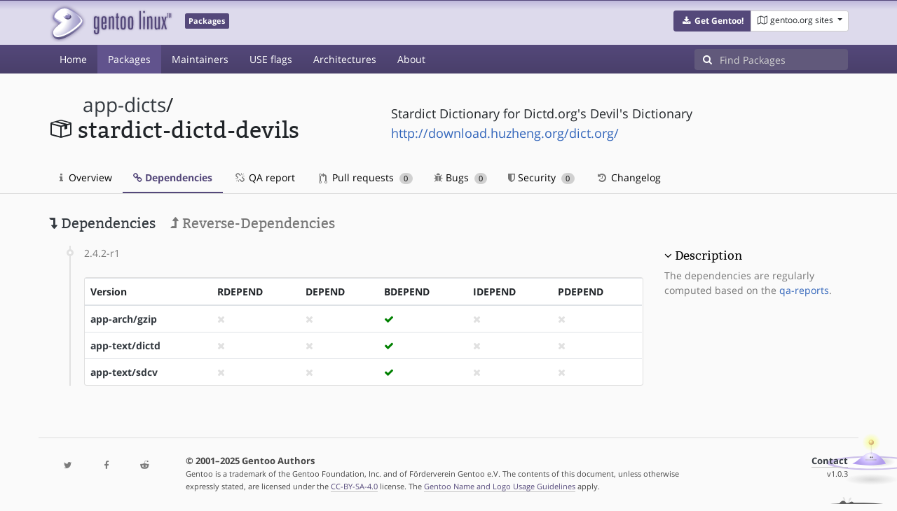

--- FILE ---
content_type: text/html; charset=utf-8
request_url: https://packages.gentoo.org/packages/app-dicts/stardict-dictd-devils/dependencies
body_size: 2811
content:
<!doctype html><html lang="en"><head><title>app-dicts/stardict-dictd-devils – Gentoo Packages</title><meta charset="utf-8"><meta name="viewport" content="width=device-width, initial-scale=1.0"><meta name="theme-color" content="#54487a"><meta name="description" content="Gentoo Packages Database"><script src="/assets/application.js"></script><link rel="icon" href="https://packages.gentoo.org/favicon.ico" type="image/x-icon"><link rel="stylesheet" href="/assets/stylesheets.css"></head><body><header><div class="site-title"><div class="container"><div class="row justify-content-between"><div class="logo"><a href="/" title="Back to the homepage" class="site-logo"><img src="https://assets.gentoo.org/tyrian/site-logo.png" alt="Gentoo" srcset="https://assets.gentoo.org/tyrian/site-logo.svg"></a> <span class="site-label">Packages</span></div><div class="site-title-buttons"><div class="btn-group btn-group-sm"><a href="https://get.gentoo.org/" role="button" class="btn get-gentoo"><span class="fa fa-fw fa-download"></span> <strong>Get Gentoo!</strong></a><div class="btn-group btn-group-sm"><a class="btn gentoo-org-sites dropdown-toggle" data-toggle="dropdown" data-target="#" href="#"><span class="fa fa-fw fa-map-o"></span> <span class="d-none d-sm-inline">gentoo.org sites</span> <span class="caret"></span></a><div class="dropdown-menu dropdown-menu-right"><a class="dropdown-item" href="https://www.gentoo.org/" title="Main Gentoo website"><span class="fa fa-home fa-fw"></span> gentoo.org</a> <a class="dropdown-item" href="https://wiki.gentoo.org/" title="Find and contribute documentation"><span class="fa fa-file-text-o fa-fw"></span> Wiki</a> <a class="dropdown-item" href="https://bugs.gentoo.org/" title="Report issues and find common issues"><span class="fa fa-bug fa-fw"></span> Bugs</a> <a class="dropdown-item" href="https://forums.gentoo.org/" title="Discuss with the community"><span class="fa fa-comments-o fa-fw"></span> Forums</a> <a class="dropdown-item" href="https://packages.gentoo.org/" title="Find software for your Gentoo"><span class="fa fa-hdd-o fa-fw"></span> Packages</a><div class="dropdown-divider"></div><a class="dropdown-item" href="https://planet.gentoo.org/" title="Find out what's going on in the developer community"><span class="fa fa-rss fa-fw"></span> Planet</a> <a class="dropdown-item" href="https://archives.gentoo.org/" title="Read up on past discussions"><span class="fa fa-archive fa-fw"></span> Archives</a> <a class="dropdown-item" href="https://sources.gentoo.org/" title="Browse our source code"><span class="fa fa-code fa-fw"></span> Sources</a><div class="dropdown-divider"></div><a class="dropdown-item" href="https://infra-status.gentoo.org/" title="Get updates on the services provided by Gentoo"><span class="fa fa-server fa-fw"></span> Infra Status</a></div></div></div></div></div></div></div><nav class="tyrian-navbar navbar navbar-dark navbar-expand-lg bg-primary" role="navigation"><div class="container"><div class="navbar-header"><button class="navbar-toggler" type="button" data-toggle="collapse" data-target="#navbar-main-collapse" aria-controls="navbar-main-collapse" aria-expanded="false" aria-label="Toggle navigation"><span class="navbar-toggler-icon"></span></button></div><div class="collapse navbar-collapse navbar-main-collapse" id="navbar-main-collapse"><ul class="navbar-nav mr-auto"><li class="nav-item"><a class="nav-link" href="/">Home</a></li><li class="nav-item active"><a class="nav-link" href="/categories">Packages</a></li><li class="nav-item"><a class="nav-link" href="/maintainers">Maintainers</a></li><li class="nav-item"><a class="nav-link" href="/useflags">USE flags</a></li><li class="nav-item"><a class="nav-link" href="/arches">Architectures</a></li><li class="nav-item"><a class="nav-link" href="/about">About</a></li></ul><form class="form-inline inlinesearch" role="search" action="/packages/search" method="get"><div class="input-group"><div class="input-group-prepend"><span class="input-group-text" id="basic-addon1"><i class="fa fa-search" aria-hidden="true"></i></span></div><input class="form-control" name="q" type="text" placeholder="Find Packages" aria-label="Find Packages"></div></form></div></div></nav></header><div class="kk-header-container"><div class="container"><div class="row"><div class="col-12"><div class="row mt-3"><div class="col-md-5"><h1 class="stick-top kk-package-title" id="package-title" data-atom="app-dicts/stardict-dictd-devils" data-category="app-dicts" data-name="stardict-dictd-devils"><small class="kk-package-cat"><a href="/categories/app-dicts" class="text-dark">app-dicts</a>/</small><div><svg height="32" class="octicon octicon-package right left kk-package-icon" aria-label="Package icon" viewBox="0 0 16 16" version="1.1" width="32" role="img"><path fill-rule="evenodd" d="M1 4.27v7.47c0 .45.3.84.75.97l6.5 1.73c.16.05.34.05.5 0l6.5-1.73c.45-.13.75-.52.75-.97V4.27c0-.45-.3-.84-.75-.97l-6.5-1.74a1.4 1.4 0 0 0-.5 0L1.75 3.3c-.45.13-.75.52-.75.97zm7 9.09l-6-1.59V5l6 1.61v6.75zM2 4l2.5-.67L11 5.06l-2.5.67L2 4zm13 7.77l-6 1.59V6.61l2-.55V8.5l2-.53V5.53L15 5v6.77zm-2-7.24L6.5 2.8l2-.53L15 4l-2 .53z"></path></svg><div class="kk-package-name">stardict-dictd-devils</div></div></h1></div><div class="col-md-7"><p class="lead kk-package-maindesc">Stardict Dictionary for Dictd.org&#39;s Devil&#39;s Dictionary</p><p class="kk-package-homepage"><a href="http://download.huzheng.org/dict.org/">http://download.huzheng.org/dict.org/</a></p></div><div class="col-md-12 pt-4 mt-1"><nav class="nav kk-package-nav"><a class="nav-link" href="/packages/app-dicts/stardict-dictd-devils"><i class="fa fa-info mr-1" aria-hidden="true"></i> Overview </a><a class="nav-link active" href="/packages/app-dicts/stardict-dictd-devils/dependencies"><i class="fa fa-link" aria-hidden="true"></i> Dependencies </a><a class="nav-link" href="/packages/app-dicts/stardict-dictd-devils/qa-report"><i class="fa fa-fw fa-chain-broken" aria-hidden="true"></i> QA report </a><a class="nav-link" href="/packages/app-dicts/stardict-dictd-devils/pull-requests"><i class="octicon octicon-git-pull-request opticon-resource-icon ml-1" aria-hidden="true"></i> Pull requests <span class="ml-1 badge badge-pill kk-misc-badge">0</span></a><a class="nav-link" href="/packages/app-dicts/stardict-dictd-devils/bugs"><i class="fa fa-bug" aria-hidden="true"></i> Bugs <span class="ml-1 badge badge-pill kk-misc-badge">0</span></a><a class="nav-link" href="/packages/app-dicts/stardict-dictd-devils/security"><i class="fa fa-shield" aria-hidden="true"></i> Security <span class="ml-1 badge badge-pill kk-misc-badge">0</span></a><a class="nav-link" href="/packages/app-dicts/stardict-dictd-devils/changelog"><i class="fa fa-fw fa-history" aria-hidden="true"></i> Changelog </a></nav></div></div></div></div></div></div><div class="tab-content" id="myTabContent"><div class="container mb-5 tab-pane fade show active" id="overview" role="tabpanel" aria-labelledby="overview-tab"><div class="row"><div class="col-md-9"><h3><a class="text-dark"><i class="fa fa-level-down" aria-hidden="true"></i> Dependencies</a> <a href="/packages/app-dicts/stardict-dictd-devils/reverse-dependencies" class="ml-3 text-muted"><i class="fa fa-level-up" aria-hidden="true"></i> Reverse-Dependencies</a></h3><ul class="timeline"><li><span class="text-muted">2.4.2-r1</span> <div class="card mt-4"><div class="table-responsive border-0"><table class="table mb-0"><thead><tr><th scope="col">Version</th><th scope="col">RDEPEND</th><th scope="col">DEPEND</th><th scope="col">BDEPEND</th><th scope="col">IDEPEND</th><th scope="col">PDEPEND</th></tr></thead> <tbody><tr><th scope="row"><a class="text-dark" href="/packages/app-arch/gzip">app-arch/gzip</a></th><td><i class="fa fa-times" style="color:#E1E1E1;" aria-hidden="true"></i></td><td><i class="fa fa-times" style="color:#E1E1E1;" aria-hidden="true"></i></td><td><i class="fa fa-check" style="color:green;" aria-hidden="true"></i></td><td><i class="fa fa-times" style="color:#E1E1E1;" aria-hidden="true"></i></td><td><i class="fa fa-times" style="color:#E1E1E1;" aria-hidden="true"></i></td></tr><tr><th scope="row"><a class="text-dark" href="/packages/app-text/dictd">app-text/dictd</a></th><td><i class="fa fa-times" style="color:#E1E1E1;" aria-hidden="true"></i></td><td><i class="fa fa-times" style="color:#E1E1E1;" aria-hidden="true"></i></td><td><i class="fa fa-check" style="color:green;" aria-hidden="true"></i></td><td><i class="fa fa-times" style="color:#E1E1E1;" aria-hidden="true"></i></td><td><i class="fa fa-times" style="color:#E1E1E1;" aria-hidden="true"></i></td></tr><tr><th scope="row"><a class="text-dark" href="/packages/app-text/sdcv">app-text/sdcv</a></th><td><i class="fa fa-times" style="color:#E1E1E1;" aria-hidden="true"></i></td><td><i class="fa fa-times" style="color:#E1E1E1;" aria-hidden="true"></i></td><td><i class="fa fa-check" style="color:green;" aria-hidden="true"></i></td><td><i class="fa fa-times" style="color:#E1E1E1;" aria-hidden="true"></i></td><td><i class="fa fa-times" style="color:#E1E1E1;" aria-hidden="true"></i></td></tr></tbody></table></div></div></li></ul></div><div class="col-md-3 pt-5"><h4 class=""><a class="collapseLink" style="color:#000000;" data-toggle="collapse" href="#collapseDescription" role="button" aria-expanded="false" aria-controls="collapseDescription">Description</a></h4><div class="collapse show" id="collapseDescription"><span class="text-muted">The dependencies are regularly computed based on the <a href="https://qa-reports.gentoo.org/">qa-reports</a>.</span></div></div></div></div></div><footer style="background-color: #fafafa; box-shadow:none!important;"><div class="container pt-4" style="border-top: 1px solid #dddddd;"><div class="row"><div class="col-2 col-sm-2 col-md-2"><ul class="footerlinks three-icons"><li><a href="https://twitter.com/gentoo" title="@Gentoo on Twitter"><span class="fa fa-twitter fa-fw"></span></a></li><li><a href="https://www.facebook.com/gentoo.org" title="Gentoo on Facebook"><span class="fa fa-facebook fa-fw"></span></a></li><li><a href="https://www.reddit.com/r/Gentoo/" title="Gentoo on Reddit"><span class="fa fa-reddit-alien fa-fw"></span></a></li></ul></div><div class="col-8 col-sm-8 col-md-8"><strong>&copy; 2001&ndash;2025 Gentoo Authors</strong><br><small>Gentoo is a trademark of the Gentoo Foundation, Inc. and of Förderverein Gentoo e.V. The contents of this document, unless otherwise expressly stated, are licensed under the <a href="https://creativecommons.org/licenses/by-sa/4.0/" rel="license">CC-BY-SA-4.0</a> license. The <a href="https://www.gentoo.org/inside-gentoo/foundation/name-logo-guidelines.html">Gentoo Name and Logo Usage Guidelines</a> apply.</small></div><div class="col-2 col-sm-2 col-md-2 text-right"><strong><a class="text-dark" href="https://www.gentoo.org/inside-gentoo/contact/">Contact</a></strong><br><small>v1.0.3</small></div></div></div></footer></body></html>